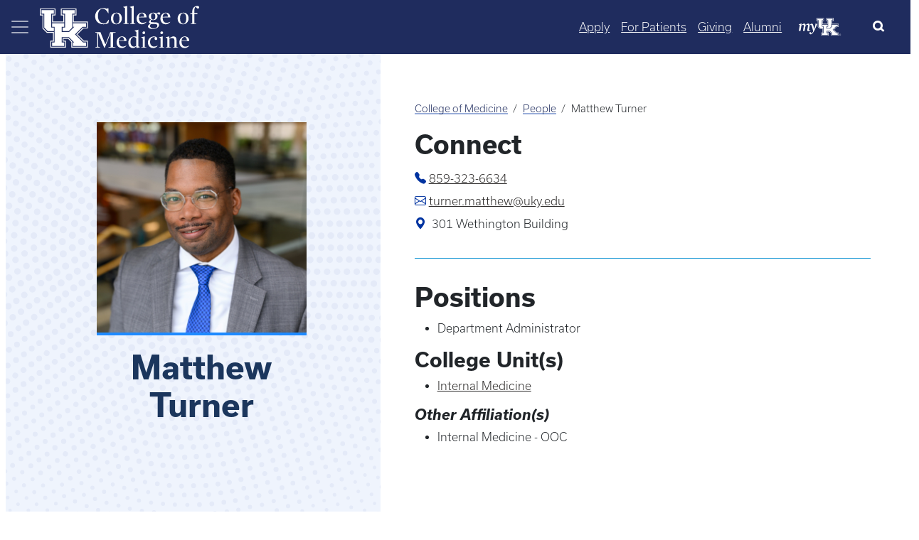

--- FILE ---
content_type: application/javascript
request_url: https://medicine.uky.edu/themes/custom/b5subtheme/js/alumni-zipper.js?v=1.x
body_size: 1239
content:
(function ($, Drupal, once) {
  Drupal.behaviors.alumniZipper = {
    attach: function (context) {
      $(function() { 
        $(once('alumni-zipper-toggle', '.link--fancy-toggle', context)).each(function () {
          const $button = $(this);
          const targetSelector = $button.attr("data-link--fancy-toggle");
          const $target = $(targetSelector);

          if (!$target.length) {
            console.warn("❌ Target not found:", targetSelector);
            return;
          }

          // Determine initial visibility of button
          if ($target[0].scrollHeight > ($target[0].clientHeight + 24)) {
            $button.removeClass("invisible");
          } else {
            $button.addClass("invisible");
          }

          // 🔁 Clean binding before attaching
          $button.off('click').on('click', function () {

            const is_expanded = $target.hasClass("link--fancy-expanded");
            $target.toggleClass("link--fancy-expanded");
            $button.text(is_expanded ? "Read More" : "Read Less");
            $button.attr("aria-expanded", !is_expanded);
          });

          // 🧪 Initial state sync for debugging
        });
      });
      }
    };
})(jQuery, Drupal, once);



--- FILE ---
content_type: application/javascript
request_url: https://medicine.uky.edu/themes/custom/b5subtheme/js/defer-css.js?t8dq9w
body_size: 339
content:
document.addEventListener("DOMContentLoaded", function () {
    document.querySelectorAll('link[rel="stylesheet"][defer]').forEach(function (link) {
      link.setAttribute("rel", "preload");
      link.setAttribute("as", "style");
      link.onload = function () {
        this.setAttribute("rel", "stylesheet");
      };
    });
  });
  